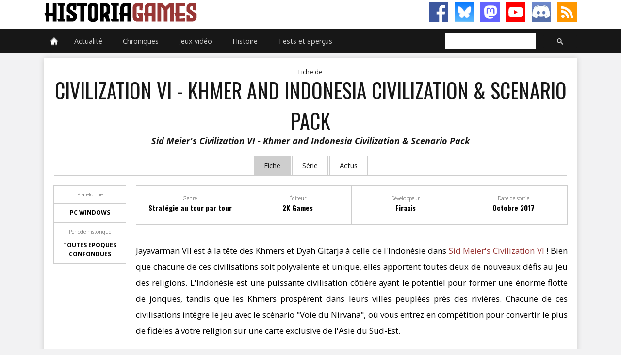

--- FILE ---
content_type: text/html; charset=UTF-8
request_url: https://www.histogames.com/HTML/inventaire/fiche/serie/civilization/civilization-vi/dlc/khmer-and-indonesia-civilization-scenario-pack.php
body_size: 13035
content:
<!DOCTYPE HTML>
<html lang="fr"><!-- InstanceBegin template="/Templates/modele-fiche-game.dwt.php" codeOutsideHTMLIsLocked="false" -->
<head>
<!-- Matomo -->
<script>
  var _paq = window._paq = window._paq || [];
  /* tracker methods like "setCustomDimension" should be called before "trackPageView" */
  _paq.push(['trackPageView']);
  _paq.push(['enableLinkTracking']);
  (function() {
    var u="//www.histogames.com/analytics/";
    _paq.push(['setTrackerUrl', u+'matomo.php']);
    _paq.push(['setSiteId', '1']);
    var d=document, g=d.createElement('script'), s=d.getElementsByTagName('script')[0];
    g.async=true; g.src=u+'matomo.js'; s.parentNode.insertBefore(g,s);
  })();
</script>
<!-- End Matomo Code -->
<!-- InstanceBeginEditable name="doctitle" -->
<title>Civilization VI - Khmer and Indonesia Civilization &amp; Scenario Pack sur HistoriaGames</title>
<!-- InstanceEndEditable -->
<meta charset="utf-8">
<meta name="viewport" id="meta-viewport" content="width=device-width, initial-scale=1.0">
<meta name="theme-color" content="#983635">
<meta name="keywords" content="">
<meta name="robots" content="index, follow, max-snippet:-1" />
<meta name="google-site-verification" content="GPgjq1XrJiWO2bmiT5apmlhd3nea7RQZCFUFNkSVYSw">
<meta property="fb:app_id" content="247837565330417">
<meta property="fb:admins" content="100002571899224">
<meta property="fb:pages" content="331336703546920" />
<meta property="og:site_name" content="HistoriaGames.com">
<meta property="og:type" content="website">
<link rel="shortcut icon" type="image/x-icon" href="/favicon-v2.ico" />
<link rel="icon" type="image/png" sizes="16x16" href="/favicon-v2-16x16.png">
<link rel="icon" type="image/png" sizes="32x32" href="/favicon-v2-32x32.png">
<link rel="icon" type="image/png" sizes="96x96" href="/favicon-v2-96x96.png">
<meta name="twitter:site" content="@HistoriaGames">
<link rel="alternate" type="application/rss+xml" title="HistoriaGames (RSS)" href="https://www.histogames.com/news.xml">
<link href="../../../../../../../css/version-2.0/main.css" rel="stylesheet" type="text/css">

<!-- InstanceBeginEditable name="head" -->
<meta name="description" content="Jayavarman VII est à la tête des Khmers et Dyah Gitarja à celle de l'Indonésie dans Sid Meier's Civilization VI !"/>
<meta property="og:description" content="Jayavarman VII est à la tête des Khmers et Dyah Gitarja à celle de l'Indonésie dans Sid Meier's Civilization VI !"/>
<meta property="og:type" content="game"/>
<meta property="og:title" content="Civilization VI - Khmer and Indonesia Civilization &amp; Scenario Pack sur HistoriaGames"/>
<meta property="og:url" content="http://www.histogames.com/HTML/inventaire/fiche/serie/civilization/civilization-vi/dlc/khmer-and-indonesia-civilization-scenario-pack.php"/>
<meta property="og:image" content="http://www.histogames.com/images/news/octobre2017/020/big.jpg"/>
<!-- InstanceEndEditable -->
<script>
function MM_goToURL() { //v3.0
  var i, args=MM_goToURL.arguments; document.MM_returnValue = false;
  for (i=0; i<(args.length-1); i+=2) eval(args[i]+".location='"+args[i+1]+"'");
}
</script>
</head>

<body>
<script>
function MM_goToURL() { //v3.0
  var i, args=MM_goToURL.arguments; document.MM_returnValue = false;
  for (i=0; i<(args.length-1); i+=2) eval(args[i]+".location='"+args[i+1]+"'");
}
</script>

<div id="header">
  <div id="header-content">
    <div id="title_header">
      <h1 onClick="MM_goToURL('parent','https://www.histogames.com/index.php');return document.MM_returnValue">HistoriaGames, le site sur les jeux vidéo historiques</h1>
    </div>
    <div class="subscribe-rs">
      <ul>
        <li><a class="facebook" href="https://www.facebook.com/HistoriaGames/" target="_blank"></a></li>
        <li><a class="bluesky" href="https://bsky.app/profile/historiagames.bsky.social" target="_blank"></a></li>
        <li><a class="mastodon" rel="me" href="https://piaille.fr/@HistoriaGames" target="_blank"></a></li>
        <li><a class="youtube" href="https://www.youtube.com/channel/UClIkyxpvtPJnJsL-LjMvDJg?sub_confirmation=1" target="_blank"></a></li>
        <li><a class="discord" href="https://discord.gg/tGDny2hxyN" target="_blank"></a></li>
        <li><a class="rss" href="https://www.histogames.com/news.xml" target="_blank"></a></li>
      </ul>
    </div>
  </div>
</div>
<div id="top">
  <nav id="topmenu">
    <ul id="menu">
      <li><a href="https://www.histogames.com/index.php" class="drop menu_accueil"></a><!-- Begin Home Item -->
        
        <div class="dropdown_2columns bloc_accueil"><!-- Begin 2 columns container -->
          
          <div class="col_2">
            <h3>Bienvenue sur HistoriaGames !</h3>
          </div>
          <div class="col_2">
            <p>HistoriaGames a pour mission : vous aider à trouver les jeux vidéo selon votre période historique préférée, référencer tous les jeux vidéo historiques, rassembler une communauté autour du thème de l'Histoire et des jeux vidéo, tester la plupart des jeux vidéo historiques, traiter l'Histoire à travers les jeux vidéo.</p>
          </div>
          <div class="col_2">
            <h4>Recrutement</h4>
          </div>
          <div class="col_1"><img src="https://www.histogames.com/images/thumb-recrutement.jpg" alt="Recrutement d'HistoriaGames" width="150" height="62" title="Recrutement d'HistoriaGames" /></div>
          <div class="col_1 recruit">
            <p>Si vous souhaitez participer à l'aventure d'HistoriaGames, <a href="https://www.histogames.com/HTML/recrutement.php">rendez-vous sur notre page de recrutement !</a></p>
          </div>
        </div>
        <!-- End 2 columns container --> 
        
      </li>
      <!-- End Home Item -->
      
      <li><a href="https://www.histogames.com/HTML/actualite.php" class="drop">Actualité</a>
        <div class="dropdown_5columns bloc_article">
          <div class="col_5">
            <h3>Actualité des jeux vidéos, films, séries, documentaires et livres historiques</h3>
          </div>
          <div class="col_1 article">
            <h4>Actus des Jeux vidéo historiques</h4>
            <ul>
              <li><a href="https://www.histogames.com/HTML/news/sorties.php" class="">Dernières sorties</a></li>
              <li><a href="https://www.histogames.com/HTML/news/type/annonce.php">Annonces</a></li>
              <li><a href="https://www.histogames.com/HTML/news/type/information.php">Informations</a></li>
              <li><a href="https://www.histogames.com/HTML/news/type/interview.php">Interviews</a></li>
              <li><a href="https://www.histogames.com/HTML/news/type/financement.php">Financement participatif</a></li>
              <li><a href="https://www.histogames.com/HTML/news/type/video.php">Vidéos et images</a></li>
              <li><a href="https://www.histogames.com/HTML/news/type/beta.php">Béta</a></li>
              <li><a href="https://www.histogames.com/HTML/news/type/patch.php">Patchs</a></li>
            </ul>
          </div>
          <div class="col_1 article membre">
            <h4>Membres</h4>
            <ul>
              <li><a href="https://www.histogames.com/HTML/membres/aymdef.php">Aymdef</a></li>
              <li><a href="https://www.histogames.com/HTML/membres/witz.php">Witz</a></li>
              <li><a href="https://www.histogames.com/HTML/membres/cernunnos.php">Cernunnos</a></li>
              <li><a href="https://www.histogames.com/HTML/membres/ralta.php">Ralta</a></li>
            </ul>
          </div>
          <div class="col_1 article">
            <h4>Audiovisuel</h4>
            <ul>
              <li><a href="https://www.histogames.com/HTML/news/type/film.php">Actus des Films historiques</a></li>
              <li><a href="https://www.histogames.com/HTML/news/type/serie.php">Actus des Séries télévisées historiques</a></li>
              <li><a href="https://www.histogames.com/HTML/news/type/documentaire.php">Actus des Documentaires sur l'Histoire</a></li>
              <li><a href="https://www.histogames.com/HTML/audiovisuel/films-historiques.php">Critique et analyse de films historiques</a></li>
              <li><a href="https://www.histogames.com/HTML/audiovisuel/series-historiques.php">Critique et analyse des séries historiques</a></li>
            </ul>
          </div>
          <div class="col_1 article">
            <h4>Littérature</h4>
            <ul>
              <li><a href="https://www.histogames.com/HTML/news/type/litterature.php">Actus des Livres sur l'Histoire</a></li>
              <li><a href="https://www.histogames.com/HTML/litterature/critiques.php">Critique de livres sur l'Histoire</a></li>
            </ul>
          </div>
          <div class="col_1 article">
            <h4>HistoriaGames</h4>
            <ul>
              <li><a href="https://www.histogames.com/HTML/news/type/historiagames.php" class="">Actualité du site et des partenaires</a></li>
              <li><a href="https://www.histogames.com/HTML/news/type/concours.php" class="">Concours</a></li>
            </ul>
          </div>
          <div class="col_5">
            <h3>Nos dernières news</h3>
          </div>
          <div class="col_1 bloc_actus">
            <div class="actus" onClick="MM_goToURL('parent','https://www.histogames.com/HTML/news/2026/janvier/04-l-aviation-fait-bientot-son-apparition-dans-foxhole.php');return document.MM_returnValue"><h4 class="titre_actus"><a href="https://www.histogames.com/HTML/news/2026/janvier/04-l-aviation-fait-bientot-son-apparition-dans-foxhole.php">L'aviation fait (bientôt) son apparition dans Foxhole</a></h4><p class="text_news black_box">Après l'ajout des forces navales en 2023, le jeu massivement multijoueur de simulation de guerre termine maintenant son parcours en étant complété par les forces aériennes.</p></div><div class="actus" onClick="MM_goToURL('parent','https://www.histogames.com/HTML/chronique/au-coin-du-mod/030-janvier-2026.php');return document.MM_returnValue"><h4 class="titre_actus"><a href="https://www.histogames.com/HTML/chronique/au-coin-du-mod/030-janvier-2026.php">Au coin du mod n°30 - Janvier 2026</a></h4><p class="text_news black_box">Nous vous présentons chaque mois trois mods de jeux qui permettent d'en améliorer notablement le gameplay, d'ajouter du contenu, ou tout simplement d'en modifier une partie, et dont il serait dommage de passer à côté.</p></div><div class="actus" onClick="MM_goToURL('parent','https://www.histogames.com/HTML/news/2026/janvier/03-du-gameplay-pour-le-remaster-de-corsairs.php');return document.MM_returnValue"><h4 class="titre_actus"><a href="https://www.histogames.com/HTML/news/2026/janvier/03-du-gameplay-pour-le-remaster-de-corsairs.php">Du gameplay pour le remaster de Corsairs</a></h4><p class="text_news black_box">Nous l’annoncions récemment dans nos colonnes, Microïds s’est piqué de sortir très prochainement un remaster de l’excellent Corsairs, qu’ils avaient publié en 1999.</p></div><div class="actus" onClick="MM_goToURL('parent','https://www.histogames.com/HTML/news/2026/janvier/02-strategos-attendu-le-20-janvier.php');return document.MM_returnValue"><h4 class="titre_actus"><a href="https://www.histogames.com/HTML/news/2026/janvier/02-strategos-attendu-le-20-janvier.php">Strategos attendu le 20 janvier</a></h4><p class="text_news black_box">Strategos, le jeu de stratégie en temps réel axé sur les guerres à grande échelle de l’Antiquité, sera lancé en accès anticipé le 20 janvier.</p></div><div class="actus" onClick="MM_goToURL('parent','https://www.histogames.com/HTML/news/2026/janvier/01-deja-des-nouvelles-de-manor-lords.php');return document.MM_returnValue"><h4 class="titre_actus"><a href="https://www.histogames.com/HTML/news/2026/janvier/01-deja-des-nouvelles-de-manor-lords.php">(Déjà) des nouvelles de Manor Lords</a></h4><p class="text_news black_box">Slavic Magic, le développeur du city builder médiéval ultime Manor Lords, avait terminé l'année en beauté en sortant ENFIN sa mise à jour tant attendue.</p></div>          </div>
        </div>
      </li>
      <li><a href="https://www.histogames.com/HTML/chronique.php" class="drop">Chroniques</a>
        <div class="dropdown_5columns bloc_chronique">
          <div class="col_5">
            <h3>Nos chroniques</h3>
          </div>
          <div class="col_1 article">
            <h4>Sur les jeux vidéo historiques</h4>
            <ul>
              <li><a href="https://www.histogames.com/HTML/chronique/chroniques-des-trois-royaumes/chapitre-001.php">Chronique des Trois Royaumes</a></li>
              <li><a href="https://www.histogames.com/HTML/chronique/a-la-decouverte.php">&Agrave; la découverte de...</a></li>
              <li><a href="https://www.histogames.com/HTML/chronique/l-histoire-sur-un-plateau.php">L'Histoire sur un plateau</a></li>
              <li><a href="https://www.histogames.com/HTML/chronique/les-guides-de-historiagames.php">Les guides d'HistoriaGames</a></li>
            </ul>
          </div>
          <div class="col_1 article">
            <h4>Sur l'Histoire</h4>
            <ul>
              <li><a href="https://www.histogames.com/HTML/chronique/l-histoire-en-bulles.php">L'Histoire en bulles</a></li>
              <li><a href="https://www.histogames.com/HTML/chronique/curiosites-historiques.php">Curiosités historiques</a></li>
              <li><a href="https://www.histogames.com/HTML/chronique/historiarecords.php">HistoriaRecords</a></li>
              <li><a href="https://www.histogames.com/HTML/chronique/analyse-d-une-oeuvre.php">Analyse d'une oeuvre</a></li>
            </ul>
          </div>
          <div class="col_1 article">
            <h4>Nos Let's Play</h4>
            <ul>
              <li><a href="https://www.histogames.com/HTML/chronique/hammer-et-l-empire.php">Mount and Blade : Warband</a></li>
              <li><a href="https://www.histogames.com/HTML/chronique/renovatio-imperii.php">Europa Universalis IV</a></li>
              <li><a href="https://www.histogames.com/HTML/inventaire/fiche/serie/hearts-of-iron/hearts-of-iron-4/lets-play.php">Hearts of Iron IV</a></li>
            </ul>
          </div>
          <div class="col_5">
            <h3>Nos dernières chroniques</h3>
          </div>
          <div class="col_1 bloc_actus">
            <div class="actus" onClick="MM_goToURL('parent','https://www.histogames.com/HTML/chronique/au-coin-du-mod/030-janvier-2026.php');return document.MM_returnValue"><h4 class="titre_actus"><a href="https://www.histogames.com/HTML/chronique/au-coin-du-mod/030-janvier-2026.php">Au coin du mod n°30 - Janvier 2026</a></h4><p class="text_news black_box">Nous vous présentons chaque mois trois mods de jeux qui permettent d'en améliorer notablement le gameplay, d'ajouter du contenu, ou tout simplement d'en modifier une partie, et dont il serait dommage de passer à côté.</p></div><div class="actus" onClick="MM_goToURL('parent','https://www.histogames.com/HTML/chronique/au-coin-du-mod/029-decembre-2025.php');return document.MM_returnValue"><h4 class="titre_actus"><a href="https://www.histogames.com/HTML/chronique/au-coin-du-mod/029-decembre-2025.php">Au coin du mod n°29 - Décembre 2025</a></h4><p class="text_news black_box">Nous vous présentons chaque mois trois mods de jeux qui permettent d'en améliorer notablement le gameplay, d'ajouter du contenu, ou tout simplement d'en modifier une partie, et dont il serait dommage de passer à côté.</p></div><div class="actus" onClick="MM_goToURL('parent','https://www.histogames.com/HTML/chronique/au-coin-du-mod/028-novembre-2025.php');return document.MM_returnValue"><h4 class="titre_actus"><a href="https://www.histogames.com/HTML/chronique/au-coin-du-mod/028-novembre-2025.php">Au coin du mod n°28 - Novembre 2025</a></h4><p class="text_news black_box">Nous vous présentons chaque mois trois mods de jeux qui permettent d'en améliorer notablement le gameplay, d'ajouter du contenu, ou tout simplement d'en modifier une partie, et dont il serait dommage de passer à côté.</p></div><div class="actus" onClick="MM_goToURL('parent','https://www.histogames.com/HTML/chronique/au-coin-du-mod/027-octobre-2025.php');return document.MM_returnValue"><h4 class="titre_actus"><a href="https://www.histogames.com/HTML/chronique/au-coin-du-mod/027-octobre-2025.php">Au coin du mod n°27 - Octobre 2025</a></h4><p class="text_news black_box">Nous vous présentons chaque mois trois mods de jeux qui permettent d'en améliorer notablement le gameplay, d'ajouter du contenu, ou tout simplement d'en modifier une partie, et dont il serait dommage de passer à côté.</p></div><div class="actus" onClick="MM_goToURL('parent','https://www.histogames.com/HTML/chronique/au-coin-du-mod/026-septembre-2025.php');return document.MM_returnValue"><h4 class="titre_actus"><a href="https://www.histogames.com/HTML/chronique/au-coin-du-mod/026-septembre-2025.php">Au coin du mod n°26 - Septembre 2025</a></h4><p class="text_news black_box">Nous vous présentons chaque mois trois mods de jeux qui permettent d'en améliorer notablement le gameplay, d'ajouter du contenu, ou tout simplement d'en modifier une partie, et dont il serait dommage de passer à côté.</p></div>          </div>
        </div>
        <!-- End 5 columns container --> 
        
      </li>
      <li><a href="https://www.histogames.com/HTML/inventaire.php" class="drop">Jeux vidéo</a><!-- Begin 4 columns Item -->
        
        <div class="dropdown_4columns bloc_inventaire"><!-- Begin 4 columns container -->
          
          <div class="col_4">
            <h3>Inventaire des jeux vidéos historiques</h3>
          </div>
          <div class="col_1 inv">
            <h4>Par périodes historiques</h4>
            <ul>
              <li><a href="https://www.histogames.com/HTML/inventaire/periodes-historiques/prehistoire.php">Préhistoire</a></li>
              <li><a href="https://www.histogames.com/HTML/inventaire/periodes-historiques/antiquite.php">Antiquité</a></li>
              <li><a href="https://www.histogames.com/HTML/inventaire/periodes-historiques/moyen-age.php">Moyen-âge</a></li>
              <li><a href="https://www.histogames.com/HTML/inventaire/periodes-historiques/epoque-moderne.php">Époque moderne</a></li>
              <li><a href="https://www.histogames.com/HTML/inventaire/periodes-historiques/epoque-contemporaine.php">Époque contemporaine</a></li>
              <li><a href="https://www.histogames.com/HTML/inventaire/periodes-historiques/toutes-epoques-confondues.php">Toutes époques confondues</a></li>
            </ul>
          </div>
          <div class="col_1 inv">
            <h4>Antiquité</h4>
            <ul>
              <li><a href="https://www.histogames.com/HTML/inventaire/periodes-historiques/antiquite/egypte-antique.php">Égypte ancienne</a></li>
              <li><a href="https://www.histogames.com/HTML/inventaire/periodes-historiques/antiquite/chine-ancienne.php">Chine ancienne</a></li>
              <li><a href="https://www.histogames.com/HTML/inventaire/periodes-historiques/antiquite/rome-antique.php">Rome antique</a></li>
              <li><a href="https://www.histogames.com/HTML/inventaire/periodes-historiques/antiquite/guerre-du-peloponnese.php">Guerre du Péloponnèse</a></li>
              <li><a href="https://www.histogames.com/HTML/inventaire/periodes-historiques/antiquite/guerres-mediques.php">Guerres médiques</a></li>
              <li><a href="https://www.histogames.com/HTML/inventaire/periodes-historiques/antiquite/conquetes-d-alexandre-le-grand.php">Conquêtes d'Alexandre le Grand</a></li>
              <li><a href="https://www.histogames.com/HTML/inventaire/periodes-historiques/antiquite/guerres-puniques.php">Guerres puniques</a></li>
              <li><a href="https://www.histogames.com/HTML/inventaire/periodes-historiques/antiquite/conquetes-romaines.php">Conquêtes romaines</a></li>
              <li><a href="https://www.histogames.com/HTML/inventaire/periodes-historiques/antiquite/trois-royaumes.php">Trois royaumes</a></li>
              <li><a href="https://www.histogames.com/HTML/inventaire/periodes-historiques/antiquite/invasions-barbares.php">Invasions barbares</a></li>
            </ul>
          </div>
          <div class="col_1 inv">
            <h4>Moyen-âge</h4>
            <ul>
              <li><a href="https://www.histogames.com/HTML/inventaire/periodes-historiques/moyen-age/invasions-des-vikings.php">Invasions des Vikings</a></li>
              <li><a href="https://www.histogames.com/HTML/inventaire/periodes-historiques/moyen-age/invasions-des-mongols.php">Invasions des Mongols</a></li>
              <li><a href="https://www.histogames.com/HTML/inventaire/periodes-historiques/moyen-age/croisades.php">Les Croisades</a></li>
              <li><a href="https://www.histogames.com/HTML/inventaire/periodes-historiques/moyen-age/guerre-d-independance-ecossaise.php">Guerre d'indépendance écossaise</a></li>
              <li><a href="https://www.histogames.com/HTML/inventaire/periodes-historiques/moyen-age/guerre-de-cent-ans.php">Guerre de Cent Ans</a></li>
              <li><a href="https://www.histogames.com/HTML/inventaire/periodes-historiques/moyen-age/guerre-des-deux-roses.php">Guerre des Deux Roses</a></li>
            </ul>
          </div>
          <div class="col_1 inv">
            <h4>Époque modere</h4>
            <ul>
              <li><a href="https://www.histogames.com/HTML/inventaire/periodes-historiques/epoque-moderne/la-conquista.php">La Conquista</a></li>
              <li><a href="https://www.histogames.com/HTML/inventaire/periodes-historiques/epoque-moderne/sengoku-jidai.php">Sengoku Jidai</a></li>
              <li><a href="https://www.histogames.com/HTML/inventaire/periodes-historiques/epoque-moderne/guerre-de-trente-ans.php">Guerre de Trente Ans</a></li>
              <li><a href="https://www.histogames.com/HTML/inventaire/periodes-historiques/epoque-moderne/guerre-du-nord.php">Guerre du Nord</a></li>
              <li><a href="https://www.histogames.com/HTML/inventaire/periodes-historiques/epoque-moderne/guerre-de-succession-d-espagne.php">Guerre de Succession d'Espagne</a></li>
              <li><a href="https://www.histogames.com/HTML/inventaire/periodes-historiques/epoque-moderne/guerre-de-sept-ans.php">Guerre de Sept Ans</a></li>
              <li><a href="https://www.histogames.com/HTML/inventaire/periodes-historiques/epoque-moderne/guerre-d-independance-americaine.php">Guerre d'indépendance américaine</a></li>
              <li><a href="https://www.histogames.com/HTML/inventaire/periodes-historiques/epoque-moderne/revolution-francaise.php">Révolution française</a></li>
              <li><a href="https://www.histogames.com/HTML/inventaire/periodes-historiques/epoque-moderne/guerres-napoleoniennes.php">Guerres napoléoniennes</a></li>
            </ul>
          </div>
          <div class="col_1 inv">
            <h4>Époque contemporaine</h4>
            <ul>
              <li><a href="https://www.histogames.com/HTML/inventaire/periodes-historiques/epoque-contemporaine/revolution-texane.php">Révolution texane</a></li>
              <li><a href="https://www.histogames.com/HTML/inventaire/periodes-historiques/epoque-contemporaine/guerre-de-secession.php">Guerre de Sécession</a></li>
              <li><a href="https://www.histogames.com/HTML/inventaire/periodes-historiques/epoque-contemporaine/guerre-franco-prussienne.php">Guerre franco-allemande</a></li>
              <li><a href="https://www.histogames.com/HTML/inventaire/periodes-historiques/epoque-contemporaine/guerre-anglo-zouloue.php">Guerre anglo-zouloue</a></li>
              <li><a href="https://www.histogames.com/HTML/inventaire/periodes-historiques/epoque-contemporaine/guerre-russo-japonaise.php">Guerre russo-japonaise</a></li>
              <li><a href="https://www.histogames.com/HTML/inventaire/periodes-historiques/epoque-contemporaine/premiere-guerre-mondiale.php">Première Guerre mondiale</a></li>
              <li><a href="https://www.histogames.com/HTML/inventaire/periodes-historiques/epoque-contemporaine/guerre-civile-espagnole.php">Guerre civile espagnole</a></li>
              <li><a href="https://www.histogames.com/HTML/inventaire/periodes-historiques/epoque-contemporaine/seconde-guerre-mondiale.php">Seconde Guerre mondiale</a></li>
              <li><a href="https://www.histogames.com/HTML/inventaire/periodes-historiques/epoque-contemporaine/guerre-froide.php">Guerre Froide</a></li>
              <li><a href="https://www.histogames.com/HTML/inventaire/periodes-historiques/epoque-contemporaine/conflits-modernes.php">Conflits modernes</a></li>
            </ul>
          </div>
          <div class="col_1 inv">
            <h4>Mythes et légendes</h4>
            <ul>
              <li><a href="https://www.histogames.com/HTML/inventaire/mythes-legendes/mythologie-egyptienne.php">Mythologie égyptienne</a></li>
              <li><a href="https://www.histogames.com/HTML/inventaire/mythes-legendes/mythologie-greco-romaine.php">Mythologie gréco-romaine</a></li>
              <li><a href="https://www.histogames.com/HTML/inventaire/mythes-legendes/mythologie-germano-nordique.php">Mythologie germano-nordique</a></li>
              <li><a href="https://www.histogames.com/HTML/inventaire/mythes-legendes/mythologie-orientale.php">Mythologie orientale</a></li>
              <li><a href="https://www.histogames.com/HTML/inventaire/mythes-legendes/mythologie-amerindienne.php">Mythologie amérindienne</a></li>
              <li><a href="https://www.histogames.com/HTML/inventaire/mythes-legendes/les-milles-et-une-nuits.php">Les Mille et Une Nuits</a></li>
              <li><a href="https://www.histogames.com/HTML/inventaire/mythes-legendes/les-legendes-arthuriennes.php">Les légendes arthuriennes</a></li>
              <li><a href="https://www.histogames.com/HTML/inventaire/mythes-legendes/piraterie.php">Piraterie</a></li>
              <li><a href="https://www.histogames.com/HTML/inventaire/mythes-legendes/western.php">Western</a></li>
              <li><a href="https://www.histogames.com/HTML/inventaire/mythes-legendes/mafia.php">Mafia</a></li>
            </ul>
          </div>
          <div class="col_1 inv2">
            <h4>Par genre</h4>
            <ul>
              <li><a href="https://www.histogames.com/HTML/inventaire/classement-genre/action-aventure.php">Action-aventure</a></li>
              <li><a href="https://www.histogames.com/HTML/inventaire/classement-genre/action.php">Action</a></li>
              <li><a href="https://www.histogames.com/HTML/inventaire/classement-genre/aventure.php">Aventure</a></li>
              <li><a href="https://www.histogames.com/HTML/inventaire/classement-genre/jeu-de-role.php">Jeu de rôle</a></li>
              <li><a href="https://www.histogames.com/HTML/inventaire/classement-genre/reflexion.php">Réflexion</a></li>
              <li><a href="https://www.histogames.com/HTML/inventaire/classement-genre/simulation.php">Simulation</a></li>
              <li><a href="https://www.histogames.com/HTML/inventaire/classement-genre/strategie.php">Stratégie</a></li>
              <li><a href="https://www.histogames.com/HTML/inventaire/classement-genre/autres-genres.php">Autres genres</a></li>
            </ul>
          </div>
          <div class="col_1 inv2">
            <h4>Par plateforme</h4>
            <ul>
              <li><a href="https://www.histogames.com/HTML/inventaire/classement-support/pc.php">PC</a></li>
              <li><a href="https://www.histogames.com/HTML/inventaire/classement-support/mac.php">Macintosh</a></li>
              <li><a href="https://www.histogames.com/HTML/inventaire/classement-support/linux.php">Linux</a></li>
              <li><a href="https://www.histogames.com/HTML/inventaire/classement-support/playstation.php">PlayStation</a></li>
              <li><a href="https://www.histogames.com/HTML/inventaire/classement-support/xbox.php">Xbox</a></li>
              <li><a href="https://www.histogames.com/HTML/inventaire/classement-support/nintendo.php">Nintendo</a></li>
            </ul>
          </div>
          <div class="col_1 abc">
            <h4>Par ordre alphabétique</h4>
            <ul>
              <li><a href="https://www.histogames.com/HTML/inventaire/classement-alphabetique/0-9.php">0-9</a></li>
              <li><a href="https://www.histogames.com/HTML/inventaire/classement-alphabetique/A.php">A</a></li>
              <li><a href="https://www.histogames.com/HTML/inventaire/classement-alphabetique/B.php">B</a></li>
              <li><a href="https://www.histogames.com/HTML/inventaire/classement-alphabetique/C.php">C</a></li>
              <li><a href="https://www.histogames.com/HTML/inventaire/classement-alphabetique/D.php">D</a></li>
              <li><a href="https://www.histogames.com/HTML/inventaire/classement-alphabetique/E.php">E</a></li>
              <li><a href="https://www.histogames.com/HTML/inventaire/classement-alphabetique/F.php">F</a></li>
              <li><a href="https://www.histogames.com/HTML/inventaire/classement-alphabetique/G.php">G</a></li>
              <li><a href="https://www.histogames.com/HTML/inventaire/classement-alphabetique/H.php">H</a></li>
              <li><a href="https://www.histogames.com/HTML/inventaire/classement-alphabetique/I.php">I</a></li>
              <li><a href="https://www.histogames.com/HTML/inventaire/classement-alphabetique/J.php">J</a></li>
              <li><a href="https://www.histogames.com/HTML/inventaire/classement-alphabetique/K.php">K</a></li>
              <li><a href="https://www.histogames.com/HTML/inventaire/classement-alphabetique/L.php">L</a></li>
              <li><a href="https://www.histogames.com/HTML/inventaire/classement-alphabetique/M.php">M</a></li>
              <li><a href="https://www.histogames.com/HTML/inventaire/classement-alphabetique/N.php">N</a></li>
              <li><a href="https://www.histogames.com/HTML/inventaire/classement-alphabetique/O.php">O</a></li>
              <li><a href="https://www.histogames.com/HTML/inventaire/classement-alphabetique/P.php">P</a></li>
              <li><a href="https://www.histogames.com/HTML/inventaire/classement-alphabetique/Q.php">Q</a></li>
              <li><a href="https://www.histogames.com/HTML/inventaire/classement-alphabetique/R.php">R</a></li>
              <li><a href="https://www.histogames.com/HTML/inventaire/classement-alphabetique/S.php">S</a></li>
              <li><a href="https://www.histogames.com/HTML/inventaire/classement-alphabetique/T.php">T</a></li>
              <li><a href="https://www.histogames.com/HTML/inventaire/classement-alphabetique/U.php">U</a></li>
              <li><a href="https://www.histogames.com/HTML/inventaire/classement-alphabetique/V.php">V</a></li>
              <li><a href="https://www.histogames.com/HTML/inventaire/classement-alphabetique/W.php">W</a></li>
              <li><a href="https://www.histogames.com/HTML/inventaire/classement-alphabetique/X.php">X</a></li>
              <li><a href="https://www.histogames.com/HTML/inventaire/classement-alphabetique/Y.php">Y</a></li>
              <li><a href="https://www.histogames.com/HTML/inventaire/classement-alphabetique/Z.php">Z</a></li>
              <li></li>
            </ul>
          </div>
        </div>
        <!-- End 4 columns container --> 
        
      </li>
      <li><a href="https://www.histogames.com/HTML/chronologie.php" class="drop">Histoire</a><!-- Begin 4 columns Item -->
        
        <div class="dropdown_4columns bloc_history"><!-- Begin 4 columns container -->
          
          <div class="col_4">
            <h3>Périodes et conflits historiques</h3>
          </div>
          <div class="col_1 hist">
            <h4><a href="https://www.histogames.com/HTML/chronologie/antiquite.php">Antiquité</a></h4>
            <ul>
              <li><a href="https://www.histogames.com/HTML/chronologie/antiquite/egypte-antique.php">Égypte ancienne</a></li>
              <li><a href="https://www.histogames.com/HTML/chronologie/antiquite/chine-ancienne.php">Chine ancienne</a></li>
              <li><a href="https://www.histogames.com/HTML/chronologie/antiquite/les-guerres-mediques.php">Guerres médiques</a></li>
              <li><a href="https://www.histogames.com/HTML/chronologie/antiquite/guerre-du-peloponnese.php">Guerre du Péloponnèse</a></li>
              <li><a href="https://www.histogames.com/HTML/chronologie/antiquite/les-conquetes-alexandre-le-grand.php">Conquêtes d'Alexandre le Grand</a></li>
              <li><a href="https://www.histogames.com/HTML/chronologie/antiquite/les-guerres-puniques.php">Guerres puniques</a></li>
              <li><a href="https://www.histogames.com/HTML/chronologie/antiquite/les-conquetes-romaines.php">Conquêtes romaines</a></li>
              <li><a href="https://www.histogames.com/HTML/chronologie/antiquite/les-trois-royaumes.php">Trois royaumes</a></li>
              <li><a href="https://www.histogames.com/HTML/chronologie/antiquite/les-invasions-barbares.php">Invasions barbares</a></li>
            </ul>
          </div>
          <div class="col_1 hist">
            <h4><a href="https://www.histogames.com/HTML/chronologie/moyen-age.php">Moyen-âge</a></h4>
            <ul>
              <li><a href="https://www.histogames.com/HTML/chronologie/moyen_age/invasions-vikings.php">Invasions des Vikings</a></li>
              <li><a href="https://www.histogames.com/HTML/chronologie/moyen_age/invasions-mongols.php">Invasions des Mongols</a></li>
              <li><a href="https://www.histogames.com/HTML/chronologie/moyen_age/les-croisades.php">Croisades</a></li>
              <li><a href="https://www.histogames.com/HTML/chronologie/moyen_age/guerre-independance-ecossaise.php">Guerres d'indépendance de l'Écosse</a></li>
              <li><a href="https://www.histogames.com/HTML/chronologie/moyen_age/guerre-de-100-ans.php">Guerre de Cent Ans</a></li>
              <li><a href="https://www.histogames.com/HTML/chronologie/moyen_age/guerre-des-2-roses.php">Guerre des Deux-Roses</a></li>
            </ul>
          </div>
          <div class="col_1 hist">
            <h4><a href="https://www.histogames.com/HTML/chronologie/epoque-moderne.php">Époque moderne</a></h4>
            <ul>
              <li><a href="https://www.histogames.com/HTML/chronologie/epoque_moderne/conquete-amerique.php">Conquista</a></li>
              <li><a href="https://www.histogames.com/HTML/chronologie/epoque_moderne/sengoku-jidai-resume.php">Sengoku Jidai</a></li>
              <li><a href="https://www.histogames.com/HTML/chronologie/epoque_moderne/guerre-de-trente-ans.php">Guerre de Trente Ans</a></li>
              <li><a href="https://www.histogames.com/HTML/chronologie/epoque_moderne/guerre-du-nord.php">Guerre du Nord</a></li>
              <li><a href="https://www.histogames.com/HTML/chronologie/epoque_moderne/guerre-de-succession-espagne.php">Guerre de succession d'Espagne</a></li>
              <li><a href="https://www.histogames.com/HTML/chronologie/epoque_moderne/guerre-de-sept-ans.php">Guerre de Sept Ans</a></li>
              <li><a href="https://www.histogames.com/HTML/chronologie/epoque_moderne/guerre-independance-americaine.php">Guerre d'indépendance américaine</a></li>
              <li><a href="https://www.histogames.com/HTML/chronologie/epoque_moderne/revolution-francaise.php">Révolution française</a></li>
              <li><a href="https://www.histogames.com/HTML/chronologie/epoque_moderne/guerres-napoleoniennes.php">Guerres napoléoniennes</a></li>
            </ul>
          </div>
          <div class="col_1 hist">
            <h4><a href="https://www.histogames.com/HTML/chronologie/epoque-contemporaine.php">Époque contemporaine</a></h4>
            <ul>
              <li><a href="https://www.histogames.com/HTML/chronologie/epoque_contemporaine/revolution-texanne.php">Révolution texane</a></li>
              <li><a href="https://www.histogames.com/HTML/chronologie/epoque_contemporaine/guerre-de-secession.php">Guerre de sécession</a></li>
              <li><a href="https://www.histogames.com/HTML/chronologie/epoque_contemporaine/guerre-franco-prussienne.php">Guerre franco-allemande</a></li>
              <li><a href="https://www.histogames.com/HTML/chronologie/epoque_contemporaine/guerre-anglo-zouloue.php">Guerre anglo-zouloue</a></li>
              <li><a href="https://www.histogames.com/HTML/chronologie/epoque_contemporaine/guerre-russo-japonaise.php">Guerre russo-japonaise</a></li>
              <li><a href="https://www.histogames.com/HTML/chronologie/epoque_contemporaine/premiere-guerre-mondiale.php">Première Guerre mondiale</a></li>
              <li><a href="https://www.histogames.com/HTML/chronologie/epoque_contemporaine/guerre-civile-espagnole.php">Guerre civile espagnole</a></li>
              <li><a href="https://www.histogames.com/HTML/chronologie/epoque_contemporaine/deuxieme-guerre-mondiale.php">Seconde Guerre mondiale</a></li>
              <li><a href="https://www.histogames.com/HTML/chronologie/epoque_contemporaine/guerre-froide.php">Guerre froide</a></li>
              <li><a href="https://www.histogames.com/HTML/chronologie/epoque_contemporaine/conflits-modernes.php">Conflits modernes</a></li>
            </ul>
          </div>
          <div class="col_5">
            <h3>Nos dernières news</h3>
          </div>
          <div class="col_1 bloc_actus">
            <div class="actus" onClick="MM_goToURL('parent','https://www.histogames.com/HTML/chronologie/articles/0224-l-inrap-lance-la-plateforme-archipel.php');return document.MM_returnValue"><h4 class="titre_actus"><a href="https://www.histogames.com/HTML/chronologie/articles/0224-l-inrap-lance-la-plateforme-archipel.php">L'Inrap lance la plateforme Archipel</a></h4><p class="text_news black_box">Depuis le 4 mars dernier, l'Inrap a mis en ligne ARCHIPEL, une plate-forme numérique fort bien pensée qui centralise toutes les données de fouilles archéologiques.</p></div><div class="actus" onClick="MM_goToURL('parent','https://www.histogames.com/HTML/chronologie/articles/0223-l-egypte-decouvre-le-tombeau-de-thoutmosis-ii.php');return document.MM_returnValue"><h4 class="titre_actus"><a href="https://www.histogames.com/HTML/chronologie/articles/0223-l-egypte-decouvre-le-tombeau-de-thoutmosis-ii.php">L'Égypte découvre le tombeau de Thoutmôsis II</a></h4><p class="text_news black_box">Une équipe archéologique composée de scientifiques britanniques et égyptiens ont réussi à dénicher la tombe de Thoutmôsis II.</p></div><div class="actus" onClick="MM_goToURL('parent','https://www.histogames.com/HTML/chronologie/articles/0222-des-gaulois-qui-passaient-l-eternite-assis.php');return document.MM_returnValue"><h4 class="titre_actus"><a href="https://www.histogames.com/HTML/chronologie/articles/0222-des-gaulois-qui-passaient-l-eternite-assis.php">Des Gaulois qui passaient l'éternité assis</a></h4><p class="text_news black_box">À Dijon, lors des fouilles récentes, les archéologues ont mis au jour au cours de l'automne dernier, toute une nécropole celtique présentant d'étranges particularités.</p></div><div class="actus" onClick="MM_goToURL('parent','https://www.histogames.com/HTML/chronologie/articles/0221-pompei-revele-un-superbe-complexe-thermal.php');return document.MM_returnValue"><h4 class="titre_actus"><a href="https://www.histogames.com/HTML/chronologie/articles/0221-pompei-revele-un-superbe-complexe-thermal.php">Pompéi révèle un superbe complexe thermal</a></h4><p class="text_news black_box">Des fouilles ont révélé un bloc d'habitation entier de Pompéi, comprenant une blanchisserie, une boulangerie ainsi qu'une immense et luxueuse domus privée, dans lequel a été mis au jour un système de complexe thermal.</p></div><div class="actus" onClick="MM_goToURL('parent','https://www.histogames.com/HTML/chronologie/articles/0220-decouverte-d-une-piece-perdue-d-euripide.php');return document.MM_returnValue"><h4 class="titre_actus"><a href="https://www.histogames.com/HTML/chronologie/articles/0220-decouverte-d-une-piece-perdue-d-euripide.php">Découverte d'une pièce perdue d’Euripide</a></h4><p class="text_news black_box">Nous apprenons par la voix de deux chercheurs américains de l'université de Boulder, au Colorado, que des extraits totalement inconnus jusqu'ici de deux pièces de théâtre d'Euripide ont été découverts.</p></div>          </div>
        </div>
        <!-- End 4 columns container --> 
        
      </li>
      <li><a href="https://www.histogames.com/HTML/test.php" class="drop">Tests et aperçus</a><!-- Begin 3 columns Item -->
        
        <div class="dropdown_3columns bloc_critique"><!-- Begin 3 columns container -->
          
          <div class="col_4">
            <h3>Nos tests et aperçus de jeux vidéo historiques</h3>
          </div>
          <div class="col_1 test">
            <h4>Tests par thème</h4>
            <ul>
              <li><a href="https://www.histogames.com/HTML/test/antiquite.php">Antiquité</a></li>
              <li><a href="https://www.histogames.com/HTML/test/moyen-age.php">Moyen-âge</a></li>
              <li><a href="https://www.histogames.com/HTML/test/epoque-moderne.php">Époque moderne</a></li>
              <li><a href="https://www.histogames.com/HTML/test/epoque-contemporaine.php">Époque contemporaine</a></li>
              <li><a href="https://www.histogames.com/HTML/test/wstern.php">Western</a></li>
              <li><a href="https://www.histogames.com/HTML/test/mythologie-greco-romaine.php">Mythologie gréco-romaine</a></li>
              <li><a href="https://www.histogames.com/HTML/test/mythologie-nordique.php">Mythologie germano-nordique</a></li>
            </ul>
          </div>
          <div class="col_1 test">
            <h4>Tests par genre</h4>
            <ul>
              <li><a href="https://www.histogames.com/HTML/test/action-aventure.php">Action-aventure</a></li>
              <li><a href="https://www.histogames.com/HTML/test/action.php">Action</a></li>
              <li><a href="https://www.histogames.com/HTML/test/aventure.php">Aventure</a></li>
              <li><a href="https://www.histogames.com/HTML/test/rpg.php">Jeu de rôle</a></li>
              <li><a href="https://www.histogames.com/HTML/test/simulation.php">Simulation</a></li>
              <li><a href="https://www.histogames.com/HTML/test/strategie.php">Stratégie</a></li>
            </ul>
          </div>
          <div class="col_1 test">
            <h4>Aperçus de jeux vidéo historiques</h4>
            <ul>
              <li><a href="https://www.histogames.com/HTML/preview/antiquite.php">Antiquité</a></li>
              <li><a href="https://www.histogames.com/HTML/preview/moyen-age.php">Moyen-âge</a></li>
              <li><a href="https://www.histogames.com/HTML/preview/epoque-moderne.php">Époque moderne</a></li>
              <li><a href="https://www.histogames.com/HTML/preview/epoque-contemporaine.php">Époque contemporaine</a></li>
            </ul>
          </div>
          <div class="col_1 test">
            <h4>Top des jeux vidéo historiques</h4>
            <ul>
              <li><a href="https://www.histogames.com/HTML/news/top-et-flop/2019.php">Top et Flop de 2019</a></li>
              <li><a href="https://www.histogames.com/HTML/news/top-et-flop/2018.php">Top et Flop de 2018</a></li>
            </ul>
          </div>
          <div class="col_4">
            <h3>Nos derniers tests</h3>
          </div>
          <div class="col_4">
            <a href="https://www.histogames.com/HTML/test/europa-universalis-v.php"><img src="https://www.histogames.com/images/jaquettes/Europa-universalis/europa-universalis-v.jpg" width="60" height="90" class="img_left imgshadow" title="Europa Universalis V" /></a><a href="https://www.histogames.com/HTML/test/commandos-origins.php"><img src="https://www.histogames.com/images/jaquettes/Commandos/commandos-origins.jpg" width="60" height="90" class="img_left imgshadow" title="Commandos : Origins" /></a><a href="https://www.histogames.com/HTML/test/mafia-the-old-country.php"><img src="https://www.histogames.com/images/jaquettes/Mafia/mafia-the-old-country.jpg" width="60" height="90" class="img_left imgshadow" title="Mafia : The Old Country" /></a><a href="https://www.histogames.com/HTML/test/broken-arrow.php"><img src="https://www.histogames.com/images/jaquettes/b/broken-arrow.jpg" width="60" height="90" class="img_left imgshadow" title="Broken Arrow" /></a><a href="https://www.histogames.com/HTML/test/kingdom-come-deliverance-ii.php"><img src="https://www.histogames.com//images/jaquettes/Kingdom-come/Kingdom_Come_Deliverance_II.jpg" width="60" height="90" class="img_left imgshadow" title="Kingdom Come : Deliverance II" /></a><a href="https://www.histogames.com/HTML/test/workers-and-resources-soviet-republic.php"><img src="https://www.histogames.com/images/jaquettes/w/w&r-soviet-republic.jpg" width="60" height="90" class="img_left imgshadow" title="Workers & Resources : Soviet Republic" /></a><a href="https://www.histogames.com/HTML/test/burden-of-command.php"><img src="https://www.histogames.com/images/jaquettes/b/burden-of-command-bis.jpg" width="60" height="90" class="img_left imgshadow" title="Burden of Command" /></a><a href="https://www.histogames.com/HTML/test/pax-augusta.php"><img src="https://www.histogames.com/images/jaquettes/p/pax-augusta.jpg" width="60" height="90" class="img_left imgshadow" title="Pax Augusta" /></a><a href="https://www.histogames.com/HTML/test/rise-of-the-ronin.php"><img src="https://www.histogames.com/images/jaquettes/r/rise-of-the-ronin.jpg" width="60" height="90" class="img_left imgshadow" title="Rise of the Rōnin" /></a><a href="https://www.histogames.com/HTML/test/civilization-vii.php"><img src="https://www.histogames.com/images/jaquettes/Civilization/Civilization-VII-PC-jaquette.jpg" width="60" height="90" class="img_left imgshadow" title="Civilization VII" /></a>          </div>
        </div>
      </li>
      <li class="menu_right main_search"><script async src="https://cse.google.com/cse.js?cx=000053106682391944895:cb4gdmfkldu"></script>
        <div class="gcse-search"></div>
      </li>
    </ul>
  </nav>
</div><div id="container-global">
  <div id="main_content_5">
  <div class="subheader-fiche-game">
  <span class="prefix"><!-- InstanceBeginEditable name="actus type" -->Fiche<!-- InstanceEndEditable --> de</span>
      <h2 class="title"><!-- InstanceBeginEditable name="titre_test_or_description" -->Civilization VI - Khmer and Indonesia Civilization &amp; Scenario Pack<!-- InstanceEndEditable --></h2>
            <h2 itemprop="alternateName" class="original-title"><!-- InstanceBeginEditable name="subheader-fiche-originaltitle" -->Sid Meier's Civilization VI - Khmer and Indonesia Civilization &amp; Scenario Pack<!-- InstanceEndEditable --></h2>
          </div>
          <nav class="bloc-onglet extend">
          <ul class="bloc-onglet-list">
            <!-- InstanceBeginRepeat name="menu_onglet" --><!-- InstanceBeginRepeatEntry -->
            <li><!-- InstanceBeginEditable name="lien_menu_onglet" --><a href="khmer-and-indonesia-civilization-scenario-pack.php"><span class="titre-onglet active">Fiche</span></a><!-- InstanceEndEditable --></li>
            <!-- InstanceEndRepeatEntry --><!-- InstanceBeginRepeatEntry -->
            <li><!-- InstanceBeginEditable name="lien_menu_onglet" --><a href="../../../civilization.php"><span class="titre-onglet">Série</span></a><!-- InstanceEndEditable --></li>
            <!-- InstanceEndRepeatEntry --><!-- InstanceBeginRepeatEntry -->
            <li><!-- InstanceBeginEditable name="lien_menu_onglet" --><a href="../../actus.php"><span class="titre-onglet">Actus</span></a><!-- InstanceEndEditable --></li>
            <!-- InstanceEndRepeatEntry --><!-- InstanceEndRepeat -->
          </ul>
        </nav>
    <div class="content-games">
      <div class="games">
        <div class="little-info">
          <div class="pane">
            <table>
              <tbody>
                <tr class="info_title">
                  <td>Plateforme</td>
                </tr>
                <tr class="period">
                  <td><!-- InstanceBeginEditable name="plateforme" --><strong>PC Windows</strong><!-- InstanceEndEditable --></td>
                </tr>
                <tr class="info_title"> </tr>
              <!-- InstanceBeginRepeat name="period_plus" --><!-- InstanceBeginRepeatEntry -->
              <tr class="period">
                <td><!-- InstanceBeginEditable name="type_period" --><small>Période historique</small><!-- InstanceEndEditable --><!-- InstanceBeginEditable name="platform" --><strong>Toutes époques confondues</strong><!-- InstanceEndEditable --></td>
              </tr>
              <!-- InstanceEndRepeatEntry --><!-- InstanceEndRepeat -->
                </tbody>
              
            </table>
          </div>
        </div>
        <div class="main-info">
          <div class="pane">
            <table>
              <tbody>
                <tr>
                  <td class="genre"><small>Genre</small><!-- InstanceBeginEditable name="genre" --><strong>Stratégie au tour par tour</strong><!-- InstanceEndEditable --></td>
                  <td class="publisher"><small>Éditeur</small><!-- InstanceBeginEditable name="éditeur" --><strong>2K Games</strong><!-- InstanceEndEditable --></td>
                  <td class="developer"><small>Développeur</small><!-- InstanceBeginEditable name="développeur" --><strong>Firaxis </strong><!-- InstanceEndEditable --></td>
                  <td class="release"><small>Date de sortie</small><!-- InstanceBeginEditable name="date" --><strong>Octobre 2017</strong><!-- InstanceEndEditable --></td>
                </tr>
              </tbody>
            </table>
          </div>
        </div>
        <div class="description"><!-- InstanceBeginEditable name="description_game" -->
          <p>Jayavarman VII est à la tête des Khmers et Dyah Gitarja à celle de l'Indonésie dans <a href="../../civilization-vi.php">Sid Meier's Civilization VI</a> ! Bien que chacune de ces civilisations soit polyvalente et unique, elles apportent toutes deux de nouveaux défis au jeu des religions. L'Indonésie est une puissante civilisation côtière ayant le potentiel pour former une énorme flotte de jonques, tandis que les Khmers prospèrent dans leurs villes peuplées près des rivières. Chacune de ces civilisations intègre le jeu avec le scénario "Voie du Nirvana", où vous entrez en compétition pour convertir le plus de fidèles à votre religion sur une carte exclusive de l'Asie du Sud-Est.</p>
          <p><strong>Inclut la civilisation khmère, dirigée par Jayavarman VII, le domrey (unité exclusive) et le prasat (bâtiment exclusif).</strong></p>
          <ul>
            <li>Compétence exclusive à la civilisation : la compétence ""Grand Barays"" fournit de la nourriture supplémentaire aux Khmers lorsque les fermes sont bâties près des aqueducs. De plus, les aqueducs octroient de la foi et des activités.<br>
            </li>
            <li>Compétence exclusive au dirigeant : ""Monastères du roi"" permet aux Khmers de s'emparer des territoires adjacents ainsi que de la nourriture et des habitations lorsque les lieux saints sont bâtis sur une rivière.<br>
            </li>
            <li>Unité exclusive : le domrey, une baliste montée sur un éléphant, est plus puissant que la catapulte, peut se déplacer et tirer lors du même tour, et exerce une zone d'influence.<br>
            </li>
            <li>Bâtiment exclusif : le prasat remplace le temple et octroie un emplacement pour relique. Les missionnaires qui y sont formés gagnent un nouvel attribut lorsqu'ils sont tués au cours d'un combat religieux : ils génèrent une relique.</li>
          </ul>
          <p><strong>Inclut également la civilisation indonésienne, dirigée par Dyah Gitarja, la jonque (unité exclusive) et le kampung (bâtiment exclusif) :</strong></p>
          <ul>
            <li>Compétence exclusive à la civilisation : grâce à la compétence ""Grand Nusantara"", les cases de côte offrent des bonus de proximité mineurs à l'Indonésie pour certains quartiers. De plus, les complexes de loisir octroient une activité supplémentaire s'ils sont construits sur un terrain adjacent à une case de côte non lacustre.<br>
            </li>
            <li>Compétence exclusive au dirigeant : Dyah Gitarja dispose de la compétence ""Déesse exaltée des Trois mondes"", qui offre un bonus de foi aux villes côtières et lui permet d'acheter des unités navales à prix réduit contre de la foi, tout en supprimant le coût en PM des unités religieuses qui embarquent ou débarquent.<br>
            </li>
            <li>Unité exclusive : l'unité exclusive de l'Indonésie est la jonque, qui remplace la frégate. Elle est plus rapide, gagne de la puissance de combat supplémentaire si elle est dans une formation, et toutes les unités dans sa formation gagnent sa vitesse de déplacement.<br>
            </li>
            <li>Aménagement exclusif : le kampung fournit des habitations, de la production et de la nourriture pour chaque bateau de pêche adjacent et peut être amélioré grâce à des recherches technologiques au cours de la partie.</li>
          </ul>
          <p><strong>Nouveau scénario "Voie du Nirvana" :</strong></p>
          <ul>
            <li>Les terres qui entourent l'océan Indien foisonnent de peuples et de religions, et le ciel vous a choisi pour y apporter la lumière. Votre foi sera-t-elle assez forte ? Dans ce scénario de 50 tours, entrez en compétition pour obtenir le plus de fidèles à votre religion, le plus de foi par tour et le plus de villes étrangères adeptes de votre religion.</li>
          </ul>
          <p><strong>Nouvelle merveille :</strong></p>
          <ul>
            <li>Angkor Vat : le plus grand monument religieux du monde est de retour dans Civilization ! Ce temple doit être construit sur une case adjacente à un aqueduc et octroie de la foi. En outre, il ajoute une habitation et un citoyen à chacune des villes de son constructeur, une fois édifié.</li>
          </ul>
          <p><strong>Nouvelle merveille naturelle :</strong></p>
          <ul>
            <li>Baie de Hạ Long : cette baie à couper le souffle fait partie des sept nouvelles merveilles du monde depuis 2012 et octroie de la nourriture, de la production et de la culture, en plus de fournir un grand bonus de combat aux unités navales dans ses cases.</li>
          </ul>
          <p><strong>Nouvelle carte :</strong></p>
          <ul>
            <li>Étendez votre empire à travers l'Asie du Sud-Est dans cette nouvelle carte, et démarrez depuis votre position de départ réelle ou depuis une position aléatoire.</li>
          </ul>
          <!-- InstanceEndEditable --> </div> </div>
    </div>
    <div class="commentaire">
<div id="disqus_thread"></div>
<script>

/**
*  RECOMMENDED CONFIGURATION VARIABLES: EDIT AND UNCOMMENT THE SECTION BELOW TO INSERT DYNAMIC VALUES FROM YOUR PLATFORM OR CMS.
*  LEARN WHY DEFINING THESE VARIABLES IS IMPORTANT: https://disqus.com/admin/universalcode/#configuration-variables*/
/*
var disqus_config = function () {
this.page.url = PAGE_URL;  // Replace PAGE_URL with your page's canonical URL variable
this.page.identifier = PAGE_IDENTIFIER; // Replace PAGE_IDENTIFIER with your page's unique identifier variable
};
*/
(function() { // DON'T EDIT BELOW THIS LINE
var d = document, s = d.createElement('script');
s.src = 'https://historiagames.disqus.com/embed.js';
s.setAttribute('data-timestamp', +new Date());
(d.head || d.body).appendChild(s);
})();
</script>
<noscript>Please enable JavaScript to view the <a href="https://disqus.com/?ref_noscript">comments powered by Disqus.</a></noscript>
</div>  </div>
</div>
<div id="footer">
  <div id="content_footer">
    <div id="footer_bloc1">
      <h4>&Agrave; propos de site</h4>
      <p>HistoriaGames a pour mission : vous aider à trouver les jeux vidéo selon votre période historique préférée, référencer tous les jeux vidéo historiques, rassembler une communauté autour du thème de l'Histoire et des jeux vidéo, tester la plupart des jeux vidéo historiques, traiter l'Histoire à travers les jeux vidéo.</p>
      <ul><li><a href="https://www.histogames.com/HTML/a-propos-du-site.php" title="À propos du site">À propos du site</a></li><li><a href="https://www.histogames.com/HTML/contact.php" title="Contact">Contact</a></li><li><a href="https://www.histogames.com/HTML/membres.php" target="Membres">Membres</a></li>
        <li><a href="https://www.histogames.com/HTML/partenaires.php">Nos partenaires</a></li>
      </ul>
    </div>
    <div id="footer_bloc2">
      <h4>Liens</h4>
      <ul>
        <li><a href="https://www.histogames.com/">Accueil</a></li>
        <li><a href="https://www.histogames.com/HTML/actualite.php">Actualité</a></li>
        <li><a href="https://www.histogames.com/HTML/chronique.php">Chroniques</a></li>
        <li><a href="https://www.histogames.com/HTML/inventaire.php">Inventaire</a></li>
        <li><a href="https://www.histogames.com/HTML/chronologie.php">Histoire</a></li>
        <li><a href="https://www.histogames.com/HTML/test.php">Tests &amp; Aperçus</a></li>
        <li><a href="https://discord.gg/tGDny2hxyN" target="_blank">Serveur Discord</a></li>
      </ul>
    </div>
    <div id="footer_bloc3">
      <h4>Partenariat</h4>
      <ul>
        <li><a href="https://leclandesofficiers.com/Forum/index.php?/page/index.html" target="_blank">Le Clan des Officiers</a></li>
        <li><a href="https://www.gametrip.net/" target="_blank">GameTrip</a></li>
        <li><a href="https://www.histoire-et-civilisations-anciennes.com/" target="_blank">Histoire et civilisations anciennes</a></li>
      </ul>
    </div>
    <div id="footer_bloc4">
      <h4>Pour nous suivre</h4>
      <ul>
        <li><a class="facebook" href="https://www.facebook.com/HistoriaGames/" target="_blank"></a></li>
        <li><a class="mastodon" rel="me" href="https://piaille.fr/@HistoriaGames" target="_blank"></a></li>
        <li><a class="youtube" href="https://www.youtube.com/channel/UClIkyxpvtPJnJsL-LjMvDJg?sub_confirmation=1" target="_blank"></a></li>
        <li><a class="bluesky" href="https://bsky.app/profile/historiagames.bsky.social" target="_blank"></a></li>
        <li><a class="discord" href="https://discord.gg/tGDny2hxyN" target="_blank"></a></li>
        <li><a class="rss" href="https://www.histogames.com/news.xml" target="_blank"></a></li>
      </ul>
    </div>
    <div id="footer_bloc5">
      <div id="copyright">
        <p>&copy;2011-2026 HistoriaGames. Tous Droits réservés.</p>
      </div>
      <div id="auteur">
        <p>Designed and Created by<a href="http://www.facebook.com/aymdef" target="_blank">Aymdef</a></p>
      </div>
    </div>
  </div>
</div>
<script src="http://www.google.fr/jsapi"></script>
</body>
<!-- InstanceEnd --></html>

--- FILE ---
content_type: text/css
request_url: https://www.histogames.com/css/version-2.0/chronique.css
body_size: 531
content:
#main-chronique {
	padding: 10px;
    display: table;
    width: 100%;
}
#main-chronique h3 {
    padding: 0;
	font-family: 'Oswald', sans-serif;
    margin: 0;
    font-size: 2.5em;
    font-weight: 400;
    text-transform: uppercase;
}
#main-chronique .content-chronique {
    width: 33.33%;
    height: 240px;
    margin: 0;
    display: block;
    float: left;
    padding: 2%;
}
#main-chronique .content-chronique h4 {
    padding: 0;
    font-family: 'Oswald', sans-serif;
    margin: 0 0 15px 0;
    font-size: 1.5em;
    line-height: 1em;
    font-weight: 400;
    text-align: center;
}
#main-chronique .content-chronique h4 span {
    padding: 0;
    font-family: 'Oswald', sans-serif;
    margin: 0;
    font-size: 1.2em;
    line-height: 1.2em;
    font-weight: 400;
    text-transform: uppercase;
}
#main-chronique .content-chronique ul {
    margin: 0;
    padding: 0;
    display: inline-block;
    width: 100%;
}
#main-chronique .content-chronique ul li {
    list-style: none;
    list-style-position: inside;
}
#main-chronique .content-chronique ul li a {
    color: #171717;
    text-decoration: none;
    font-size: 1.2em;
    line-height: 1.2em;
    width: 31.33%;
    margin: 1%;
    float: left;
    padding: 5px;
    border: 1px solid #cecece;
    text-align: center;
}
#main-chronique .content-chronique ul li a:hover {
    border: 1px solid #000;
	background-color:#cecece;
}
.chronique {
    float: left;
    display: block;
	width:100%;
}
.chronique p {
    display: block;
    font-size: 1.4em;
    line-height: 2em;
    text-align: justify;
}
.chronique p a {
    color:#983635;
	text-decoration:none;
}
.chronique p a:hover {
	text-decoration:underline;
}
.chronique .liste_chronique {
    margin: 0;
    padding: 0;
    list-style-position: inside;
    list-style-type: square;
}
.chronique .liste_chronique li {
    border-bottom-width: 1px;
    border-bottom-style: solid;
    border-bottom-color: #cecece;
    margin: 0 0 10px;
    padding: 0 0 10px;
    font-size: 1.4em;
    line-height: 2em;
}
.chronique .liste_chronique li a {
    text-transform: normal;
    color: #171717;
    text-decoration: none;
}
.chronique .liste_chronique li a span.titre {
    font-weight: 700;
    text-transform: uppercase;
}
@media only screen and (max-width: 640px) {	
#main-chronique .content-chronique {
    width: 100%;
    height: auto;
    margin: 0;
    padding: 2%;
}
#main-chronique .content-chronique h4 {
}
#main-chronique .content-chronique ul li a {
    color: #171717;
    text-decoration: none;
    font-size: 1.2em;
    line-height: 1.2em;
    width: 100%;
    margin: 1% 0;
    float: left;
    padding: 5px;
    border: 1px solid #cecece;
    text-align: center;
}
}

--- FILE ---
content_type: text/css
request_url: https://www.histogames.com/css/version-2.0/footer.css
body_size: 1269
content:
#footer {
	color: #cecece;
	background-color: #171717;
    font-size: 1.05em;
	margin: 0;
	padding: 0;
	clear: both;
}
#footer #content_footer {
	background-color: #171717;
	width: 1100px;
	margin-right: auto;
	margin-left: auto;
	overflow: hidden;
	padding-bottom: 10px;
	padding-top: 10px;
}
#footer h4 {
	font-family: 'Oswald', sans-serif;
}
#footer_bloc1 {
	clear: both;
	float: left;
	margin-left: 0;
	width: 40.9155%;
	display: block
}
#footer_bloc1 #like_us {
	clear: both;
	float: left;
	margin-left: 0;
	width: 100%;
	display: block
}
#footer_bloc1 #like_us h4 {
	margin-left: 0;
	font-size: 16px;
	margin-top: 0;
	margin-right: 0;
	color: #cecece;
	border-bottom-width: 1px;
	border-bottom-style: solid;
	border-bottom-color: #cecece;
	padding-bottom: 5px
}
#footer_bloc1 #like_us ul {
	margin: 10px 0;
	padding: 0;
	list-style-type: none;
}
#footer_bloc1 ul {
    margin: 0;
    padding: 0;
}
#footer_bloc1 ul li {
    display: inline-block;
    margin: 0 2% 3% 0;
	border: 1px solid #cecece;
    padding: 2%;
}
#footer_bloc1 ul li a {
    color: #cecece;
	text-decoration:none;
}
#footer_bloc1 ul li a:hover {
	text-decoration:underline;
}
#like_us ul li a {
    margin-right: 6px;
}
#footer_bloc1 #like_us #google-plus-one-button, #footer_bloc1 #like_us #tweet-button {
	list-style-type: none;
	display: inline
}
#footer_bloc1 #like_us #facebook-button {
	margin-bottom: 10px;
	list-style-type: none;
	display: inline
}
#footer_bloc1 h4 {
	font-size: 16px;
	border-bottom-width: 1px;
	border-bottom-style: solid;
	border-bottom-color: #cecece;
	text-transform: uppercase;
	margin: 0 7px 0 0;
	padding: 0 0 5px
}
#footer_bloc1 p {
	margin-right: 5px;
	margin-left: 0;
	text-align: justify;
	margin-top: 10px;
	line-height: 25px
}
#footer_bloc2, #footer_bloc4 {
	clear: none;
	float: left;
	margin-left: 1.2875%;
	width: 15.5937%;
	display: block;
}
#footer_bloc2 h4, #footer_bloc3 h4 {
	font-size: 16px;
	border-bottom-width: 1px;
	border-bottom-style: solid;
	border-bottom-color: #cecece;
	color: #cecece;
	text-transform: uppercase;
	margin: 0;
	padding: 0 0 5px;
}
#footer_bloc2 ul li, #footer_bloc3 ul li {
	list-style: none outside none;
	border-bottom-width: 1px;
	border-bottom-style: solid;
	border-bottom-color: #171717;
	margin: 0;
	padding: 0 0 5px 0;
}
#footer_bloc2 ul, #footer_bloc3 ul {
	margin: .75em .5em;
    padding: 0;

}
#footer_bloc3 {
	clear: none;
	float: left;
	margin-left: 1.2875%;
	width: 24.0343%;
	display: block;
}
#footer_bloc4 h4 {
	font-size: 16px;
	border-bottom-width: 1px;
	border-bottom-style: solid;
	border-bottom-color: #cecece;
	color: #cecece;
	text-transform: uppercase;
	margin: 0;
	padding: 0 0 5px
}
#footer_bloc4 ul {
	list-style-type: none;
	margin-left: 5px;
	margin-top: 10px;
	margin-right: 15px;
	padding: 0
}
#footer_bloc4 ul li {
	padding: 5px;
    display: inline-block;
}
#footer_bloc4 ul li a {
	text-decoration: none;
}
#footer_bloc4 ul li a.facebook {
	background-image:url(../../images/sprite/sprite-rs-x9-50px.png);
	width:50px;
	height:50px;
	background-position:0px 0px;
	display:block;
}
#footer_bloc4 ul li a.facebook:hover {
	background-image:url(../../images/sprite/sprite-rs-x9-50px.png);
	width:50px;
	height:50px;
	background-position:0px 50px;
	display:block;
}
#footer_bloc4 ul li a.twitter {
	background-image:url(../../images/sprite/sprite-rs-x9-50px.png);
	width:50px;
	height:50px;
	background-position:-50px 0px;
	display:block;
}
#footer_bloc4 ul li a.twitter:hover {
	background-image:url(../../images/sprite/sprite-rs-x9-50px.png);
	width:50px;
	height:50px;
	background-position:-50px 50px;
	display:block;
}
#footer_bloc4 ul li a.youtube {
	background-image:url(../../images/sprite/sprite-rs-x9-50px.png);
	width:50px;
	height:50px;
	background-position:-100px 0px;
	display:block;
}
#footer_bloc4 ul li a.youtube:hover {
	background-image:url(../../images/sprite/sprite-rs-x9-50px.png);
	width:50px;
	height:50px;
	background-position:-100px 50px;
	display:block;
}
#footer_bloc4 ul li a.twitch {
	background-image:url(../../images/sprite/sprite-rs-x9-50px.png);
	width:50px;
	height:50px;
	background-position:-150px 0px;
	display:block;
}
#footer_bloc4 ul li a.twitch:hover {
	background-image:url(../../images/sprite/sprite-rs-x9-50px.png);
	width:50px;
	height:50px;
	background-position:-150px 50px;
	display:block;
}
#footer_bloc4 ul li a.bluesky {
	background-image:url(../../images/sprite/sprite-rs-x11-50px.png);
	width:50px;
	height:50px;
	background-position:-500px 0px;
	display:block;
}
#footer_bloc4 ul li a.bluesky:hover {
	background-image:url(../../images/sprite/sprite-rs-x11-50px.png);
	width:50px;
	height:50px;
	background-position:-500px 50px;
	display:block;
}
#footer_bloc4 ul li a.rss {
	background-image:url(../../images/sprite/sprite-rs-x9-50px.png);
	width:50px;
	height:50px;
	background-position:-350px 0px;
	display:block;
}
#footer_bloc4 ul li a.rss:hover {
	background-image:url(../../images/sprite/sprite-rs-x9-50px.png);
	width:50px;
	height:50px;
	background-position:-350px 50px;
	display:block;
}
#footer_bloc4 ul li a.discord {
	background-image:url(../../images/sprite/sprite-rs-x9-50px.png);
	width:50px;
	height:50px;
	background-position:-400px 0px;
	display:block;
}
#footer_bloc4 ul li a.discord:hover {
	background-image:url(../../images/sprite/sprite-rs-x9-50px.png);
	width:50px;
	height:50px;
	background-position:-400px 50px;
	display:block;
}
#footer_bloc4 ul li a.mastodon {
	background-image:url(../../images/sprite/sprite-rs-x10-50px.png);
	width:50px;
	height:50px;
	background-position:-450px 0px;
	display:block;
}
#footer_bloc4 ul li a.mastodon:hover {
	background-image:url(../../images/sprite/sprite-rs-x10-50px.png);
	width:50px;
	height:50px;
	background-position:-450px 50px;
	display:block;
}
#footer_bloc5 {
	clear: both;
	float: left;
	margin-left: 0;
	width: 100%;
	display: block;
	border-top-width: 1px;
	border-top-style: solid;
	border-top-color: #cecece;
	padding-top: 6px
}
#footer_bloc5 #auteur p a {
	color: #555;
	text-decoration: none;
    margin-left: 5px;
}
#footer_bloc5 #auteur p a:hover {
	color: #cecece;
}
#footer_bloc2 ul li a, #footer_bloc3 ul li a, #footer_bloc4 ul li a {
	text-decoration: none;
	color: #cecece;
	text-transform: uppercase;
}
#footer_bloc2 ul li a:hover, #footer_bloc3 ul li a:hover, #footer_bloc4 ul li a:hover {
	color: #fff;
}
#copyright {
	clear: both;
	float: left;
	margin-left: 0;
	width: 49.3562%;
	display: block
}
#footer_bloc5 #copyright p {
	font-size: 11px;
	margin: 0;
	padding: 0
}
#auteur {
	clear: none;
	float: left;
	margin-left: 1.2875%;
	width: 49.3562%;
	display: block
}
#footer_bloc5 #auteur p {
	float: right;
	font-size: 11px;
	margin: 0;
	padding: 0
}
#footer_bloc5 #auteur p a {
	color: #555;
	text-decoration: none;
}
#footer_bloc5 #auteur p a:hover {
	color: #cecece
}
#footer .sharethis-inline-follow-buttons {
    margin: 20px 0;
}
@media only screen and (max-width: 640px) {
#footer {
    font-size: 12px;
    padding: 1%;
}
#footer #content_footer {
    width: 100%;
    margin: 0;
    padding-bottom: 10px;
    padding-top: 10px;
}
#footer_bloc1, #footer_bloc2, #footer_bloc3 {
	display: none;
}
#footer_bloc4 {
    margin-left: 0;
    width: 100%;
    margin-bottom: 1%;
}
#footer_bloc4 h4 {
    margin: 0;
}
#footer_bloc5 #copyright p, #footer_bloc5 #auteur p {
    font-size: 9px;
}
#footer .sharethis-inline-follow-buttons {
    margin: 20px;
}
}
